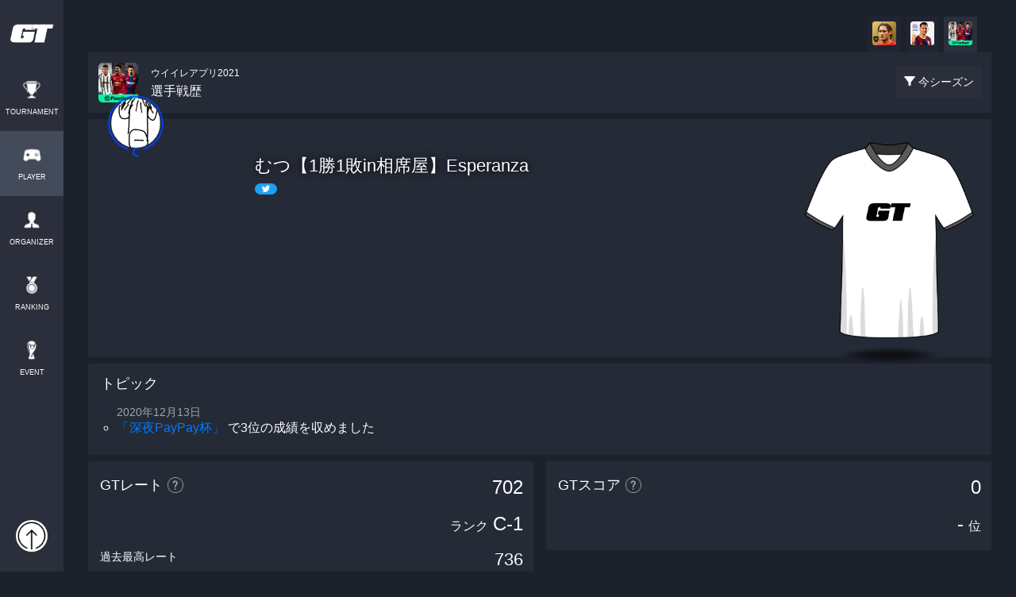

--- FILE ---
content_type: text/css
request_url: https://gametector.com/css/components.css?id=52cc7eda08422e5cf8b5e58337486e15
body_size: 10810
content:
.twitter-button{background-color:#1da1f2;border-radius:10px;display:inline-block;height:14px;padding:0 7px;vertical-align:middle}.twitter-button .twitter-icon{height:14px;width:14px}.anime-uniform-box{aspect-ratio:777/900;height:100%;margin:0 auto;position:relative}.anime-uniform-box img{height:100%;left:0;position:absolute;top:0;width:100%}.anime-sponsor-box{aspect-ratio:16/9;height:100%;margin:0 auto;position:relative}.anime-sponsor-box img{height:100%;left:0;position:absolute;top:0;width:100%}.thumb-with-prize-wrapper{align-items:center;aspect-ratio:1;display:flex;justify-content:center;margin:0 auto;position:relative;width:100%}.thumb-with-prize-wrapper .thumb-with-prize-back{aspect-ratio:1;display:block;position:absolute;width:100%}.thumb-with-prize-wrapper .thumb-with-prize-thumb{aspect-ratio:1;background-color:#13151c;border-radius:50%;-webkit-border-radius:50%;-moz-border-radius:50%;display:block;position:absolute;width:56%}.thumb-with-prize-wrapper .thumb-with-prize-front{aspect-ratio:1;display:block;position:absolute;width:94%}.sponsor-card-size{margin:0 auto;max-width:400px}.sponsor-card-size .sponsor-card-wrapper-v2{background-color:hsla(0,0%,100%,0);color:#fff;padding:5px}.sponsor-card-size .sponsor-card-wrapper-v2 .sponsor-card-title{font-size:14px;font-weight:700;padding:15px 20px}.sponsor-card-size .sponsor-card-wrapper-v2 .sponsor-card{background-color:#383d49;border:1px solid hsla(0,0%,100%,.6);border-radius:7px;overflow:hidden;position:relative}.sponsor-card-size .sponsor-card-wrapper-v2 .sponsor-card .sponsor-card-image{aspect-ratio:1.8;background-blend-mode:darken;background-color:rgba(0,0,0,.25);background-position:50%;background-repeat:no-repeat;background-size:cover;display:flex;position:relative;width:100%}.sponsor-card-size .sponsor-card-wrapper-v2 .sponsor-card .sponsor-card-image .sponsor-card-target-info{max-width:40%;right:12px;top:10px}.sponsor-card-size .sponsor-card-wrapper-v2 .sponsor-card .sponsor-card-image .sponsor-card-sponsor-info{align-items:flex-end;bottom:10px;display:flex;left:12px;max-width:50%}.sponsor-card-size .sponsor-card-wrapper-v2 .sponsor-card .sponsor-card-image .sponsor-card-user-info{color:#fff;position:absolute}.sponsor-card-size .sponsor-card-wrapper-v2 .sponsor-card .sponsor-card-image .sponsor-card-user-info .sponsor-card-user-thumb{background-color:#fff;border-radius:50%;height:50px;margin-right:5px;width:50px}.sponsor-card-size .sponsor-card-wrapper-v2 .sponsor-card .sponsor-card-image .sponsor-card-user-info .right{margin-left:auto;margin-right:0}.sponsor-card-size .sponsor-card-wrapper-v2 .sponsor-card .sponsor-card-image .sponsor-card-user-info .sponsor-card-mark{background-color:#383d49;border-radius:20px;box-shadow:1px 1px 3px rgba(0,0,0,.6);font-size:10px;font-weight:700;margin-bottom:3px;padding:4px 8px;width:-moz-fit-content;width:fit-content}.sponsor-card-size .sponsor-card-wrapper-v2 .sponsor-card .sponsor-card-image .sponsor-card-user-info .light-plan{background-color:#58d37e}.sponsor-card-size .sponsor-card-wrapper-v2 .sponsor-card .sponsor-card-image .sponsor-card-user-info .standard-plan{background-color:#5acccc}.sponsor-card-size .sponsor-card-wrapper-v2 .sponsor-card .sponsor-card-image .sponsor-card-user-info .sponsor-card-target-name{word-wrap:break-word;font-size:14px;line-height:20px;text-shadow:1px 1px 2px #000;word-break:break-all}.sponsor-card-size .sponsor-card-wrapper-v2 .sponsor-card .sponsor-card-info{color:#fff;margin:8px;position:relative}.sponsor-card-size .sponsor-card-wrapper-v2 .sponsor-card .sponsor-card-info .sponsor-card-info-box{background-color:#474c56;margin-bottom:4px;padding:10px 23px}.sponsor-card-size .sponsor-card-wrapper-v2 .sponsor-card .sponsor-card-info .sponsor-card-info-box .sponsor-card-info-title{color:#acaeb2;font-size:10px;margin-bottom:8px}.sponsor-card-size .sponsor-card-wrapper-v2 .sponsor-card .sponsor-card-info .sponsor-card-info-box .sponsor-card-info-logo{width:40%}.sponsor-card-size .sponsor-card-wrapper-v2 .sponsor-card .sponsor-card-info .sponsor-card-info-box .sponsor-card-info-text{word-wrap:break-word;font-size:14px;line-height:20px;word-break:break-all}.sponsor-card-size .sponsor-card-wrapper-v2 .sponsor-card .sponsor-card-info .sponsor-card-info-box a{color:#fff;text-decoration:underline}.sponsor-card-size .sponsor-card-wrapper-v2 .sponsor-card .sponsor-card-info .sponsor-card-uniform{bottom:-20%;position:absolute;right:-2%;width:50%}.sponsor-card-size .sponsor-card-download-wrapper{border:1px solid hsla(0,0%,100%,.5);border-radius:3px;color:#fff;cursor:pointer;font-size:12px;margin:0 5px 0 auto;padding:5px 10px;text-align:end;width:-moz-fit-content;width:fit-content}.sponsor-card-size .sponsor-card-download-wrapper .download-icon{fill:currentColor;height:12px;width:12px}.sponsor-card-wrapper{background-color:hsla(0,0%,100%,0);color:#fff;padding:5px}.sponsor-card-wrapper .sponsor-card{overflow:hidden;padding:22px 10px 0}.sponsor-card-wrapper .sponsor-card,.sponsor-card-wrapper .sponsor-card .sponsor-card-target{background-color:#383d49;border:1px solid hsla(0,0%,100%,.2);border-radius:7px;position:relative}.sponsor-card-wrapper .sponsor-card .sponsor-card-target{align-items:flex-end;background-position:50%;background-repeat:no-repeat;background-size:cover;display:flex;height:180px;padding:12px 10px}.sponsor-card-wrapper .sponsor-card .sponsor-card-target .sponsor-card-target-info{color:#fff;width:60%}.sponsor-card-wrapper .sponsor-card .sponsor-card-target .sponsor-card-target-info .sponsor-card-mark{background-color:#fff;border-radius:20px;color:#383d49;font-size:10px;font-weight:700;margin-bottom:5px;padding:5px 10px;width:-moz-fit-content;width:fit-content}.sponsor-card-wrapper .sponsor-card .sponsor-card-target .sponsor-card-target-info .sponsor-card-target-name{word-wrap:break-word;font-size:18px;line-height:22px;text-shadow:1px 1px 2px #000;word-break:break-all}.sponsor-card-wrapper .sponsor-card .sponsor-card-target .sponsor-card-uniform{height:215px;position:absolute;right:-15px;top:-25px}.sponsor-card-wrapper .sponsor-card .sponsor-card-sponsor{color:#fff;padding:22px 10px}.sponsor-card-wrapper .sponsor-card .sponsor-card-sponsor .sponsor-card-sponsor-header{display:flex}.sponsor-card-wrapper .sponsor-card .sponsor-card-sponsor .sponsor-card-sponsor-header .sponsor-card-user-thumb{background-color:#fff;border-radius:50%;height:50px;margin-right:5px;width:50px}.sponsor-card-wrapper .sponsor-card .sponsor-card-sponsor .sponsor-card-sponsor-header .sponsor-card-user-thumb-guest{border-radius:50%;color:#fff;font-size:10px;font-weight:700;height:50px;margin-right:5px;padding:15px 0;text-align:center;width:50px}.sponsor-card-wrapper .sponsor-card .sponsor-card-sponsor .sponsor-card-sponsor-header .sponsor-card-user-info .sponsor-card-mark{background-color:#fff;border-radius:20px;color:#383d49;font-size:10px;font-weight:700;margin-bottom:5px;padding:5px 10px;width:-moz-fit-content;width:fit-content}.sponsor-card-wrapper .sponsor-card .sponsor-card-sponsor .sponsor-card-sponsor-header .sponsor-card-user-info .sponsor-card-user-name{word-wrap:break-word;font-size:18px;line-height:22px;word-break:break-all}.sponsor-card-wrapper .sponsor-card .sponsor-card-sponsor .sponsor-card-content{padding-top:10px}.sponsor-card-wrapper .sponsor-card .sponsor-card-sponsor .sponsor-card-content .sponsor-card-content-title{color:#acaeb2;font-size:10px}.sponsor-card-wrapper .sponsor-card .sponsor-card-sponsor .sponsor-card-content a{color:#fff;text-decoration:underline}.sponsor-card-wrapper .sponsor-card .sponsor-card-sponsor .sponsor-card-content .sponsor-card-content-value{word-wrap:break-word;font-size:16px;line-height:20px;padding-top:5px;word-break:break-all}.sponsor-card-simple-wrapper{color:#fff;height:100%;padding:5px}.sponsor-card-simple-wrapper .sponsor-card-simple-thumb{background-color:#383d49;border-radius:50%;height:35px;margin-right:5px;width:35px}.sponsor-card-simple-wrapper .sponsor-card-simple{aspect-ratio:.9;background-color:#383d49;background-position:top;background-repeat:no-repeat;background-size:contain;border:1px solid hsla(0,0%,100%,.2);border-radius:3px;height:200px;overflow:hidden;position:relative;width:180px}.sponsor-card-simple-wrapper .sponsor-card-simple .sponsor-card-simple-unifrom{position:absolute;right:-25px;top:2px;width:70%}.sponsor-card-simple-wrapper .sponsor-card-simple .sponsor-card-simple-content{bottom:0;padding:5px 10px;position:absolute;width:100%}.sponsor-card-simple-wrapper .sponsor-card-simple .sponsor-card-simple-content .sponsor-card-simple-target-aria{width:60%}.sponsor-card-simple-wrapper .sponsor-card-simple .sponsor-card-simple-content .sponsor-card-simple-target-aria .sponsor-card-simple-title{color:#a4a6a9;font-size:9px}.sponsor-card-simple-wrapper .sponsor-card-simple .sponsor-card-simple-content .sponsor-card-simple-target-aria .sponsor-card-simple-name{-webkit-box-orient:vertical;-webkit-line-clamp:3;display:-webkit-box;font-size:13px;line-height:16px;overflow:hidden;padding-top:1px;word-break:break-all}.sponsor-card-simple-wrapper .sponsor-card-simple .sponsor-card-simple-content .sponsor-card-simple-triangle{border-bottom:17.3205px solid #474a51;border-left:10px solid transparent;border-right:10px solid transparent;margin:3px 10px;width:10px}.sponsor-card-simple-wrapper .sponsor-card-simple .sponsor-card-simple-content .sponsor-card-simple-user-aria{align-items:center;background-color:#474a51;border:1px solid hsla(0,0%,100%,.1);border-radius:3px;display:flex;min-height:63px;padding:5px;width:100%}.sponsor-card-simple-wrapper .sponsor-card-simple .sponsor-card-simple-content .sponsor-card-simple-user-aria .expanded{flex:1}.sponsor-card-simple-wrapper .sponsor-card-simple .sponsor-card-simple-content .sponsor-card-simple-user-aria .flex{display:flex}.sponsor-card-simple-wrapper .sponsor-card-simple .sponsor-card-simple-content .sponsor-card-simple-user-aria .sponsor-card-simple-mark{background-color:#383d49;border-radius:20px;font-size:8px;font-weight:700;padding:3px 5px;width:-moz-fit-content;width:fit-content}.sponsor-card-simple-wrapper .sponsor-card-simple .sponsor-card-simple-content .sponsor-card-simple-user-aria .light-plan{background-color:#58d37e}.sponsor-card-simple-wrapper .sponsor-card-simple .sponsor-card-simple-content .sponsor-card-simple-user-aria .standard-plan{background-color:#5acccc}.sponsor-card-simple-wrapper .sponsor-card-simple .sponsor-card-simple-content .sponsor-card-simple-user-aria .sponsor-card-simple-name{-webkit-box-orient:vertical;-webkit-line-clamp:2;display:-webkit-box;font-size:13px;line-height:16px;overflow:hidden;padding-top:3px;word-break:break-all}.sponsor-card-simple-wrapper .sponsor-card-simple .sponsor-card-simple-content .sponsor-card-simple-user-aria .sponsor-card-simple-plan{color:#e6e6e6;font-size:9px;margin-left:auto;padding-right:2px;padding-top:3px}
